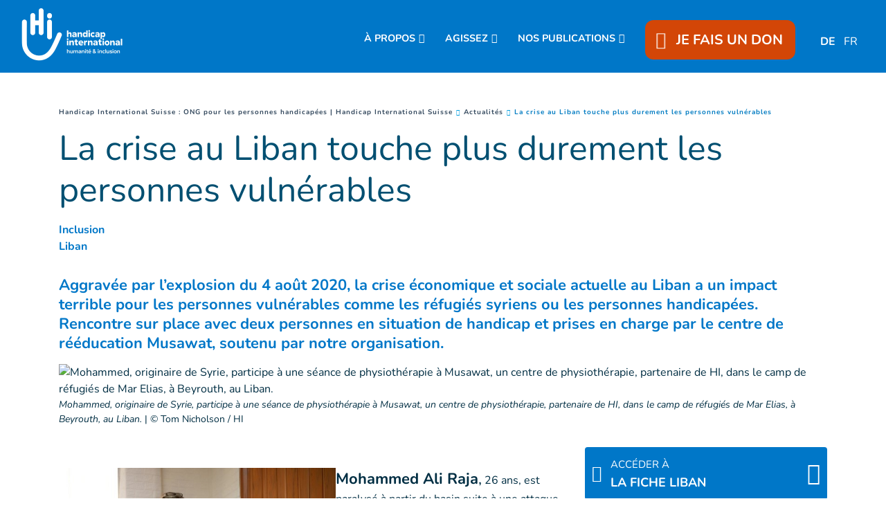

--- FILE ---
content_type: text/html; charset=UTF-8
request_url: https://www.handicap-international.ch/fr/actualites/la-crise-au-liban-touche-plus-durement-les-personnes-vulnerables
body_size: 20049
content:
<!DOCTYPE html>
 <html lang="fr"> <head>   <!-- PLACEHOLDER OneTrustOneTrust Cookies Consent Notice start for handicap-international.ch 04/09/23<script type="text/javascript" src="https://cdn.cookielaw.org/consent/167e7dda-5be0-4478-8c27-2393a2f3be30/OtAutoBlock.js" ></script>
<script src="https://cdn.cookielaw.org/scripttemplates/otSDKStub.js" data-document-language="true" type="text/javascript" charset="UTF-8" data-domain-script="167e7dda-5be0-4478-8c27-2393a2f3be30" ></script>
<script type="text/javascript">function OptanonWrapper() { }
</script>OneTrust Cookies Consent Notice end for handicap-international.ch -->    <!-- Extenso no indexation -->      <!-- Google Tag Manager --><script>(function(w,d,s,l,i){w[l]=w[l]||[];w[l].push({'gtm.start':new Date().getTime(),event:'gtm.js'});var f=d.getElementsByTagName(s)[0],
j=d.createElement(s),dl=l!='dataLayer'?'&l='+l:'';j.async=true;j.src='https://www.googletagmanager.com/gtm.js?id='+i+dl;f.parentNode.insertBefore(j,f);
})(window,document,'script','dataLayer','GTM-KT653JD');</script>
<!-- End Google Tag Manager --><!-- Matomo Tag Manager --><script class="optanon-category-C0001">var _mtm = window._mtm = window._mtm || [];_mtm.push({'mtm.startTime': (new Date().getTime()), 'event': 'mtm.Start'});
var d=document, g=d.createElement('script'), s=d.getElementsByTagName('script')[0];g.async=true; g.src='https://cdn.matomo.cloud/hi.matomo.cloud/container_SyEFch5L.js'; s.parentNode.insertBefore(g,s);
</script><!-- End Matomo Tag Manager --> <meta http-equiv="Content-Type" content="text/html; charset=UTF-8" /> <meta name="viewport" content="width=device-width, initial-scale=1.0, user-scalable=yes" /> <meta http-equiv="X-UA-Compatible" content="IE=edge">   <title>La crise au Liban touche plus durement les personnes vulnérables | Handicap International CH</title>    <meta name="description" content="La crise au Liban touche plus durement les personnes vulnérables" />  <meta name="keywords" content="Liban, Beyrouth, crise, personnes en situation de handicap" /> <meta name="generator" content="Handicap International" /> <meta name="robots" content="index, follow">  <!-- GEO LOCALISATION --> <meta name="DC.title" content="" />  <meta name="geo.region" content="" /> <meta name="geo.placename" content="" />  <meta name="geo.position" content="" />  <meta name="ICBM" content="" />  <meta property="og:type" content="website" /> <meta property="og:title" content="La crise au Liban touche plus durement les personnes vulnérables" /> <meta property="og:description" content="La crise au Liban touche plus durement les personnes vulnérables" /> <meta property="og:url" content="https://www.handicap-international.ch/fr/actualites/la-crise-au-liban-touche-plus-durement-les-personnes-vulnerables" /> <meta property="og:image" content="https://www.handicap-international.ch/sn_uploads/ch/news/LEBANON_2021-07-29_HI_physiotherapy_1239.jpg" /> <meta property="og:image:type" content="image/jpeg" /> <meta property="og:image:width" content="1600" /> <meta property="og:image:height" content="1067" />  <meta name="twitter:card" content="summary" /> <meta name="twitter:site" content="https://www.handicap-international.ch/fr/actualites/la-crise-au-liban-touche-plus-durement-les-personnes-vulnerables" /> <meta name="twitter:title" content="La crise au Liban touche plus durement les personnes vulnérables" /> <meta name="twitter:description" content="La crise au Liban touche plus durement les personnes vulnérables" /> <meta name="twitter:image" content="https://www.handicap-international.ch/sn_uploads/ch/news/LEBANON_2021-07-29_HI_physiotherapy_1239.jpg" /> <meta name="sednove_lg" content="fr"> <meta name="sednove_uid" content="1617"> <meta name="sednove_url" content="https://www.handicap-international.ch/fr/actualites/la-crise-au-liban-touche-plus-durement-les-personnes-vulnerables">
 <meta name="sednove_date" content="2025-12-30">		<link rel="canonical" href="https://www.handicap-international.ch/fr/actualites/la-crise-au-liban-touche-plus-durement-les-personnes-vulnerables" >
                          <link hreflang="fr-CH" rel="alternate" href="https://www.handicap-international.ch/fr/actualites/la-crise-au-liban-touche-plus-durement-les-personnes-vulnerables" />
  <link hreflang="de-CH" rel="alternate" href="https://www.handicap-international.ch/de/neuigkeiten/die-krise-im-libanon-trifft-schutzbedürftige-menschen-besonders-hart" />
   <script src="https://code.jquery.com/jquery-3.5.1.min.js" integrity="sha256-9/aliU8dGd2tb6OSsuzixeV4y/faTqgFtohetphbbj0=" crossorigin="anonymous"></script>
 <script>window.jQuery || document.write('<script src="/extenso/module/sed/core/js/jquery-3.5.1.min.js">\x3C/script>')</script> <script type="text/javascript" src="/fr/assets/js/sed_site.js"></script> <link href="/fr/assets/css/sed_site.css" rel="stylesheet">   <style type="text/css"> .sn-element[data-sn-id="64477118-b475-4d30-b563-5709f7395cca"] {	padding-left: 0px;	padding-right: 0px;}
.sn-element[data-sn-id="18703"] {	max-width: 100%;	position: fixed!important;	top: 105px;	z-index: 10;}
#sn_widget_18703{ width:100vw;}
#w_18704 > div > div > nav > ul > li:nth-child(5) > div{ color:#ffffff;
}
#w_18704 > div > div > nav > ul > li:nth-child(5) > div > div:nth-child(1) > a > span{ color:#ffffff;
}
#w_17710 > div > div > nav > ul > li:nth-child(5) > div > div:nth-child(1) > a:hover{ text-decoration:underline #ffffff;
}
#w_18704 > div > div > nav > ul > li.level-1.has-children.open{ text-align:center;}
#w_18704 > div > div > nav > ul > li.level-1.has-children.open > ul{ padding-left:0px;}
#sn_widget_18704 .level-1 {padding-top:15px;}
/*Bouton don*/#w_18704 > div > div > nav > ul > li.level-1.donate_btn.d-none.d-lg-block.donate_button_header{z-index:90;}
#w_18704 > div > div > nav > ul > li.level-1.donate_btn.d-none.d-lg-block.donate_button_header > a{ padding:15px 18px 15px 18px !important; border-radius:12px; z-index:100;}
/*Arrondis uniquement en desktop*/@media(min-width:992px){ #w_18704 > div > div > nav > ul > li.level-1.donate_btn.d-none.d-lg-block.donate_button_header > a{ border-radius:12px;}
}
/*Icone coeur*/#w_18704 > div > div > nav > ul > li.level-1.donate_btn.d-none.d-lg-block.donate_button_header > a > span > span{ padding-right:10px;}
.sn-element[data-sn-id="5571"] {	margin-top: 30px;}
.sn-element[data-sn-id="5578"] {	margin-top: 15px;	margin-bottom: 15px;}
.sn-element[data-sn-id="5726"] {	margin-top: 30px;	margin-bottom: 15px;}
.sn-element[data-sn-id="5815"] {	margin-bottom: 30px;}
.sn-element[data-sn-id="6026"] {	margin-top: 20px;	margin-bottom: 20px;}
.sn-element[data-sn-id="d8cb0f2de6b84849bdb793660cb14cc2"] {	margin-left: 0px;	margin-right: 0px;}
.sn-element[data-sn-id="bd4f090ced7449ec8c5370d3f8609cb3"] {	margin-top: 15px;}
.sn-element[data-sn-id="6035"] {	margin-bottom: 15px;}
.sn-element[data-sn-id="9dbdc14e-ceb9-4ada-99bc-7a855e66f9e1"] {	background-color: #002e43;}
.sn-element[data-sn-id="18708"] {	border-top-style: solid;	border-top-color: #707576;	border-top-width: 1px;	border-right-style: solid;	border-right-color: #dee2e6;	border-right-width: 0px;	border-bottom-style: solid;	border-bottom-color: #dee2e6;	border-bottom-width: 0px;	border-left-style: solid;	border-left-color: #dee2e6;	border-left-width: 0px;	border-top-width: 1px;	border-right-width: 0px;	border-bottom-width: 0px;	border-left-width: 0px;	margin-left: -15px;	margin-right: -15px;}
.sn-element[data-sn-id="ee028963-91d4-4680-b08d-e38543261ac0"] {	border-top-style: solid;	border-top-color: #ffffff;	border-top-width: 0px;	border-right-style: solid;	border-right-color: #707576;	border-right-width: 1px;	border-bottom-style: solid;	border-bottom-color: #ffffff;	border-bottom-width: 0px;	border-left-style: solid;	border-left-color: #707576;	border-left-width: 1px;	border-top-width: 0px;	border-right-width: 1px;	border-bottom-width: 0px;	border-left-width: 1px;}
@media(max-width:991px){#footer_colonne_centrale{ border-width:0px; }
}
.sn-element[data-sn-id="18712"] {	border-top-style: solid;	border-top-color: #707576;	border-top-width: 1px;	border-right-style: solid;	border-right-color: #dee2e6;	border-right-width: 0px;	border-bottom-style: solid;	border-bottom-color: #dee2e6;	border-bottom-width: 0px;	border-left-style: solid;	border-left-color: #dee2e6;	border-left-width: 0px;	border-top-width: 1px;	border-right-width: 0px;	border-bottom-width: 0px;	border-left-width: 0px;	margin-left: -15px;	margin-right: -15px;}
.sn-element[data-sn-id="18715"] {	border-top-style: solid;	border-top-color: #dee2e6;	border-top-width: 0px;	border-right-style: solid;	border-right-color: #dee2e6;	border-right-width: 0px;	border-bottom-style: solid;	border-bottom-color: #707576;	border-bottom-width: 1px;	border-left-style: solid;	border-left-color: #dee2e6;	border-left-width: 0px;	border-top-width: 0px;	border-right-width: 0px;	border-bottom-width: 1px;	border-left-width: 0px;	margin-left: -15px;	margin-right: -15px;}
.sn-element[data-sn-id="18720"] {	border-top-style: solid;	border-top-color: #707576;	border-top-width: 1px;	border-right-style: solid;	border-right-color: #dee2e6;	border-right-width: 0px;	border-bottom-style: solid;	border-bottom-color: #dee2e6;	border-bottom-width: 0px;	border-left-style: solid;	border-left-color: #dee2e6;	border-left-width: 0px;	border-top-width: 1px;	border-right-width: 0px;	border-bottom-width: 0px;	border-left-width: 0px;	margin-left: -15px;	margin-right: -15px;}
.sn-element[data-sn-id="18722"] {	border-radius: 20px;	max-width: 130px;	min-height: 25px!important;	background-color: #ffffff;}
.sn-element[data-sn-id="18723"] {	border-top-style: solid;	border-top-color: 707576;	border-top-width: 0;	border-right-style: solid;	border-right-color: #dee2e6;	border-right-width: 0px;	border-bottom-style: solid;	border-bottom-color: #707576;	border-bottom-width: 1px;	border-left-style: solid;	border-left-color: #dee2e6;	border-left-width: 0px;	border-top-width: 0px;	border-right-width: 0px;	border-bottom-width: 1px;	border-left-width: 0px;	margin-left: -15px;	margin-right: -15px;}
.sn-element[data-sn-id="18726"] {	margin-left: 0px;	margin-right: auto;}
.sn-element[data-sn-id="ce138240-4881-45fa-8751-2c8c7fa0e8a1"] {	border-top-style: solid;	border-top-color: #707576;	border-top-width: 1px;	border-right-style: solid;	border-right-width: 1px;	border-bottom-style: solid;	border-bottom-width: 1px;	border-left-style: solid;	border-left-width: 1px;	border-top-width: 1px;	border-right-width: 1px;	border-bottom-width: 1px;	border-left-width: 1px;}
.sn-element[data-sn-id="586d859b-3a8d-4c48-ba1f-777507338256"] {	margin-left: auto;	margin-right: 0px;}
.sn-element[data-sn-id="0cfdc246-53bb-48b4-8209-5cd7036f9f4e"] {	margin-left: auto;	margin-right: auto;}
.sn-element[data-sn-id="caa80f9d-fc4f-492b-a195-fe4445b06654"] {	margin-left: 0px;	margin-right: auto;}

.tag_list span { color: #0077c8;
 white-space: nowrap; font-family: inherit; font-weight: bold; margin-left: 5px; padding-left: 5px; border-left: 1px solid #d6dee4;
}
.tag_list div span:first-of-type { margin-left: 0; padding-left: 0; border-left: 0;}
.country_situation_header { color: #0077c8;
 line-height: 1.3em;}
.country_situation_header{ font-size: 1.5em;}
.news_content h2{ text-transform:none; font-size: 1.625em; font-style: italic;}
.country_situation_header { color: #0077c8;
 line-height: 1.3em;}
.country_situation_header{ font-size: 1.5em;}
.news_content h2{ text-transform:none; font-size: 1.625em; font-style: italic;}
.country_links .btn { white-space: normal;}
.country_page_header .dcell h2 { white-space: nowrap;}
.country_page_header .dcell{ vertical-align: bottom;}
.country_page_header .dcell.more_link { padding-bottom: 10px; text-align: right;}
.country_page_header .dcell.more_link a { color: #0077c8; 
}
.country_page_header .dcell.more_link .fa { font-size: 2em; vertical-align: middle; padding-left: 5px;}
.lastest_story_detail .tag { color: #0077c8;
 white-space: nowrap; font-family: inherit; margin-left: 5px; padding-left: 5px; border-left: 1px solid #d6dee4;
}
.lastest_story_detail .tag:first-of-type { margin-left: 0; padding-left: 0; border-left: 0;}
.lastest_story_detail .col{ margin-bottom:30px;}
@media screen and (max-width:767px){ .lastest_story_detail .news_title{ min-height:initial; }
 .country_page_header .dtable, .country_page_header .dcell { display: block; }
 .country_page_header .dcell.more_link { text-align: left; }
}

#sn_widget_18703 .sed_button{text-align : center;}
#sn_widget_18703 .btn_style {width : 100%;background-color : #d34607;
border : 0px ;padding : 7px 50px 7px 50px;}
#sn_widget_18703 .btn_alignment{justify-content : center;flex-direction : row-reverse;align-items : center;}
#sn_widget_18703 .btn_style{font-family : 'Nunito', sans-serif;;font-weight : bold;}
#sn_widget_18703 .btn_icon.btn_fa{padding : 0px 25px 0px 0px;}
#sn_widget_18704 .sticky_container{background-color : #0077c8;
padding : 5px 15px 5px 15px;}
#sn_widget_18704 .menu_container{justify-content : space-between;align-items : center;flex-wrap : nowrap;}
@media(max-width:991px){#sn_widget_18704 .mobile_is_open .sticky_container{background-color : #0077c8;
}
}
#sn_widget_18704 .logo_container{flex-grow : 1;}
#sn_widget_18704 .sticky .logo_container{flex-grow : 1;}
@media(max-width:991px){#sn_widget_18704 .mobile_is_open .logo_container{padding : 3px 0px 3px 0px;}
#sn_widget_18704 .mobile_is_open .logo_styling{width : 130px;}
}
#sn_widget_18704 .main_menu{flex-wrap : wrap;}
@media(max-width:991px){#sn_widget_18704 .mobile_is_open .main_menu{justify-content : center;align-items : center;flex-direction : column;}
#sn_widget_18704 .mobile_is_open .open_search_container{display : none;}
}
#sn_widget_18704 .level-1{margin : 0px 20px 0px 10px;}
#sn_widget_18704 .link-level-1{font-weight : 700;color : #ffffff;
font-size : 90%;font-family : 'Nunito', sans-serif;;}
#sn_widget_18704 .has-children > .link-level-1:after{content : '\f078'; font-family: 'Font Awesome 5 Pro';;font-weight : 900;margin : 0px 0px 0px 5px;}
#sn_widget_18704 .sticky .has-children > .link-level-1:after{content : ; font-family: 'Font Awesome 5 Pro';;font-weight : 900;}
@media(max-width:991px){#sn_widget_18704 .mobile_is_open .level-1{margin : 0px;}
#sn_widget_18704 .mobile_is_open .link-level-1{padding : 0px;font-size : 20px;}
#sn_widget_18704 .mobile_is_open .has-children > .link-level-1:after{content : ; font-family: 'Font Awesome 5 Pro';;font-weight : 900;}
}
#sn_widget_18704 .children-level-2{padding : 15px 0px 15px 20px;background-color : #0077c8;
width : 250px;}
#sn_widget_18704 .link-level-2{padding : 10px 0px 5px 10px;color : #ffffff;
font-family : 'Nunito', sans-serif;;}
@media(max-width:991px){#sn_widget_18704 .mobile_is_open .link-level-2{padding : 0px;margin : 0px;}
}
#sn_widget_18704 .search_input_container{background-color : rgba(255,255,255,.93);padding : 0px 15px 0px 15px;}
#sn_widget_18704 .search_input{font-size : 22px;}
#sn_widget_18702 .wdg_spacer{height : 105px;}
@media(max-width:1199px){#sn_widget_18702 .wdg_spacer{height : 105px;}
}
@media(max-width:991px){#sn_widget_18702 .wdg_spacer{height : 150px;}
}
@media(max-width:767px){#sn_widget_18702 .wdg_spacer{height : 150px;}
}
@media(max-width:575px){#sn_widget_18702 .wdg_spacer{height : 150px;}
}
#sn_widget_18705 .wdg_spacer{height : 50px;}
#sn_widget_18706 h1, #sn_widget_18706 h2, #sn_widget_18706 h3, #sn_widget_18706 h4, #sn_widget_18706 h5, #sn_widget_18706 h6, #sn_widget_18706 p{font-size : 22px;color : #ffffff;
font-family : 'Nunito', sans-serif;;font-weight : 700;}
#sn_widget_18706 li::marker{content : ; font-family: 'Font Awesome 5 Pro';;}
@media (max-width: 991px){#sn_widget_18706 h1, #sn_widget_18706 h2, #sn_widget_18706 h3, #sn_widget_18706 h4, #sn_widget_18706 h5, #sn_widget_18706 h6, #sn_widget_18706 p{text-align : center;}
}
#sn_widget_18707 h1, #sn_widget_18707 h2, #sn_widget_18707 h3, #sn_widget_18707 h4, #sn_widget_18707 h5, #sn_widget_18707 h6, #sn_widget_18707 p{font-family : 'Nunito', sans-serif;;font-size : 16px;color : #ffffff;
}
#sn_widget_18707 li::marker{content : ; font-family: 'Font Awesome 5 Pro';;}
#sn_widget_18707 a{color : #ffffff;
}
#sn_widget_18707 a:hover{color : #ffffff;
text-decoration : underline ;-webkit-text-decoration : underline ;}
#sn_widget_18708 .wdg_spacer{height : 20px;}
#sn_widget_18709 h1, #sn_widget_18709 h2, #sn_widget_18709 h3, #sn_widget_18709 h4, #sn_widget_18709 h5, #sn_widget_18709 h6, #sn_widget_18709 p{font-size : 22px;font-family : 'Nunito', sans-serif;;font-weight : 700;color : #ffffff;
}
#sn_widget_18709 li::marker{content : ; font-family: 'Font Awesome 5 Pro';;}
@media (max-width: 991px){#sn_widget_18709 h1, #sn_widget_18709 h2, #sn_widget_18709 h3, #sn_widget_18709 h4, #sn_widget_18709 h5, #sn_widget_18709 h6, #sn_widget_18709 p{text-align : center;}
}
#sn_widget_18710 h1, #sn_widget_18710 h2, #sn_widget_18710 h3, #sn_widget_18710 h4, #sn_widget_18710 h5, #sn_widget_18710 h6, #sn_widget_18710 p{color : #ffffff;
}
#sn_widget_18710 ul li{color : #ffffff;
}
#sn_widget_18710 li::marker{content : ; font-family: 'Font Awesome 5 Pro';;}
#sn_widget_18710 a{color : #ffffff;
}
#sn_widget_18710 a:hover{color : #ffffff;
text-decoration : underline ;-webkit-text-decoration : underline ;}
#sn_widget_18711 .wdg_spacer{height : 20px;}
#sn_widget_18712 .wdg_spacer{height : 20px;}
#sn_widget_18713 h1, #sn_widget_18713 h2, #sn_widget_18713 h3, #sn_widget_18713 h4, #sn_widget_18713 h5, #sn_widget_18713 h6, #sn_widget_18713 p{font-weight : 700;color : #ffffff;
font-size : 22px;}
#sn_widget_18713 li::marker{content : ; font-family: 'Font Awesome 5 Pro';;}
@media (max-width: 991px){#sn_widget_18713 h1, #sn_widget_18713 h2, #sn_widget_18713 h3, #sn_widget_18713 h4, #sn_widget_18713 h5, #sn_widget_18713 h6, #sn_widget_18713 p{text-align : center;}
}
#sn_widget_18714 h1, #sn_widget_18714 h2, #sn_widget_18714 h3, #sn_widget_18714 h4, #sn_widget_18714 h5, #sn_widget_18714 h6, #sn_widget_18714 p{color : #ffffff;
}
#sn_widget_18714 li::marker{content : ; font-family: 'Font Awesome 5 Pro';;}
#sn_widget_18715 .wdg_spacer{height : 20px;}
#sn_widget_18716 .wdg_spacer{height : 0px;}
@media(max-width:991px){#sn_widget_18716 .wdg_spacer{height : 20px;}
}
#sn_widget_18717 h1, #sn_widget_18717 h2, #sn_widget_18717 h3, #sn_widget_18717 h4, #sn_widget_18717 h5, #sn_widget_18717 h6, #sn_widget_18717 p{color : #ffffff;
font-weight : 700;font-size : 22px;font-family : 'Nunito', sans-serif;;}
#sn_widget_18717 li::marker{content : ; font-family: 'Font Awesome 5 Pro';;}
@media (max-width: 991px){#sn_widget_18717 h1, #sn_widget_18717 h2, #sn_widget_18717 h3, #sn_widget_18717 h4, #sn_widget_18717 h5, #sn_widget_18717 h6, #sn_widget_18717 p{text-align : center;}
}
#sn_widget_18719 .wdg_spacer{height : 20px;}
#sn_widget_18720 .wdg_spacer{height : 20px;}
#sn_widget_18721 h1, #sn_widget_18721 h2, #sn_widget_18721 h3, #sn_widget_18721 h4, #sn_widget_18721 h5, #sn_widget_18721 h6, #sn_widget_18721 p{font-weight : 700;color : #ffffff;
font-size : 22px;}
#sn_widget_18721 li::marker{content : ; font-family: 'Font Awesome 5 Pro';;}
@media (max-width: 991px){#sn_widget_18721 h1, #sn_widget_18721 h2, #sn_widget_18721 h3, #sn_widget_18721 h4, #sn_widget_18721 h5, #sn_widget_18721 h6, #sn_widget_18721 p{text-align : center;}
}
#sn_widget_18723 .wdg_spacer{height : 20px;}
#sn_widget_18724 .wdg_spacer{height : 20px;}
#sn_widget_18725 h1, #sn_widget_18725 h2, #sn_widget_18725 h3, #sn_widget_18725 h4, #sn_widget_18725 h5, #sn_widget_18725 h6, #sn_widget_18725 p{text-align : center;color : #ffffff;
font-family : 'Nunito', sans-serif;;font-size : 22px;font-weight : 700;}
#sn_widget_18725 li::marker{content : ; font-family: 'Font Awesome 5 Pro';;}
#sn_widget_18727 .wdg_spacer{height : 20px;}
#sn_widget_18728 .wdg_spacer{height : 20px;}
#sn_widget_18729 h1, #sn_widget_18729 h2, #sn_widget_18729 h3, #sn_widget_18729 h4, #sn_widget_18729 h5, #sn_widget_18729 h6, #sn_widget_18729 p{text-align : center;color : #ffffff;
}
#sn_widget_18729 li::marker{content : ; font-family: 'Font Awesome 5 Pro';;}
#sn_widget_18729 a{color : #ffffff;
}
#sn_widget_18729 a:hover{text-decoration : underline ;-webkit-text-decoration : underline ;}
#sn_widget_18730 h1, #sn_widget_18730 h2, #sn_widget_18730 h3, #sn_widget_18730 h4, #sn_widget_18730 h5, #sn_widget_18730 h6, #sn_widget_18730 p{text-align : center;}
#sn_widget_18730 li::marker{content : ; font-family: 'Font Awesome 5 Pro';;}
#sn_widget_18730 a{color : #ffffff;
}
#sn_widget_18730 a:hover{text-decoration : underline ;-webkit-text-decoration : underline ;}
#sn_widget_18731 h1, #sn_widget_18731 h2, #sn_widget_18731 h3, #sn_widget_18731 h4, #sn_widget_18731 h5, #sn_widget_18731 h6, #sn_widget_18731 p{text-align : center;}
#sn_widget_18731 li::marker{content : ; font-family: 'Font Awesome 5 Pro';;}
#sn_widget_18731 a{color : #ffffff;
}
#sn_widget_18731 a:hover{text-decoration : underline ;-webkit-text-decoration : underline ;}
 </style>    <script> requirejs.config({ paths: {  "google": "https://maps.googleapis.com/maps/api/js?key=AIzaSyCL5bNoB7znTiOQZZ5RTeau6JVoe98z-wk",
 "ace": "//cdnjs.cloudflare.com/ajax/libs/ace/1.4.9/",
 "slider" : "//cdnjs.cloudflare.com/ajax/libs/bxslider/4.2.15/jquery.bxslider.min",
 "jquery": "//code.jquery.com/jquery-3.5.1.min",
 "validate" : "//cdnjs.cloudflare.com/ajax/libs/jquery-validate/1.19.0/jquery.validate.min",
 "form": "//malsup.github.io/jquery.form",
 "owl-carousel2": "//cdnjs.cloudflare.com/ajax/libs/OwlCarousel2/2.2.1/owl.carousel.min",
 "pinterest" : "//assets.pinterest.com/js/pinit",
 "share":"//w.sharethis.com/button/buttons",
 "geocomplete":"//cdnjs.cloudflare.com/ajax/libs/geocomplete/1.7.0/jquery.geocomplete",
 "clndr":"/js/site_calendar/clndr", "under":"//cdnjs.cloudflare.com/ajax/libs/underscore.js/1.11.0/underscore",
 "moment":"/js/site_calendar/moment", "js.cookie":"https://cdn.jsdelivr.net/npm/js-cookie@2/src/js.cookie.min",
 "touch-punch":"//cdnjs.cloudflare.com/ajax/libs/jqueryui-touch-punch/0.2.3/jquery.ui.touch-punch.min",
 "chosen":"/fr/assets/js/chosen" },
 shim: { 'geocomplete': ['jquery'], }
  });
  </script> </head> <body  class="sed_site_page"> <!-- Google Tag Manager (noscript) --><noscript><iframe src="https://www.googletagmanager.com/ns.html?id=GTM-KT653JD"
height="0" width="0" style="display:none;visibility:hidden"></iframe></noscript><!-- End Google Tag Manager (noscript) --> <div class="sn-foreground-color sn-background"></div> 	<a class="sr-only sr-only-focusable" href="#main" id="top"><span class="sn_pencil" data-sn_uid="849">Goto main content</span></a>
  <div   class="sn-element container-fluid "  data-sn-type="container" data-sn-id="26fa8680-e80f-426d-9dd0-4d1a0015602c"     >   <div   class="sn-element row "  data-sn-type="row" data-sn-id="b0b81828-8475-421f-98ef-40e8b3964aff"     >   <div   class="sn-element col-12 col-sm-12 col-md-12 col-lg-12 col-xl-12 "  data-sn-type="column" data-sn-id="64477118-b475-4d30-b563-5709f7395cca"     >  <div    data-sn-json-csseditor="1" class=" sn-element sn_widget d-lg-none "  data-sn-type="widget" data-sn-id="18703"  data-sn-code="sed_essential_button_v2"   data-sn-name="Bouton" data-sn-nbview="0"        >  <div class="sn-element-content" id="sn_widget_18703"> <style> #sed_button_18362 .btn_alignment{ display:flex; width:100%; }
 #sed_button_18362 .btn_icon { max-height:100%; max-width:30px; }
</style><div class="sed_button" id="sed_button_18362"> <a  href="https://donate.handicap-international.ch/b?cid=1&lang=fr_FR"
 class="btn_style btn-primary btn" target="_blank" > <div class="btn_alignment"> <span class="text"> JE FAIS UN DON </span> <span class='btn_icon btn_fa fa-solid fa-heart fa-beat'></span> </div> </a></div></div>     </div><div    data-sn-json-csseditor="1" class=" sn-element sn_widget "  data-sn-type="widget" data-sn-id="18704"  data-sn-code="w_site_sticky_menu"   data-sn-name="Menu coll%C3%A9" data-sn-nbview="0"        >  <div class="sn-element-content" id="sn_widget_18704"><style> #w_18704 .sticky_container{ transition:all .2s cubic-bezier(.3,0,.2,1); position:relative; z-index: 99; }
 #w_18704 .menu_container{ display:flex; }
 #w_18704 .main_menu{ list-style:none; margin:0; padding:0; }
 #w_18704 .main_menu ul{ list-style:none; margin:0; }
 #w_18704 .main_menu{ display:flex; }
 #w_18704 .link-level-1{ transition:all .25s cubic-bezier(.3,0,.2,1); }
 /*level 1*/ #w_18704 .main_menu > .level-1{ position:relative; }
 #w_18704 .link-level-1{ animation:all .2s cubic-bezier(.3,0,.2,1); }
 #w_18704 .has-children > .link-level-1:after{ font-family: Font Awesome\ 5 Pro; -moz-osx-font-smoothing: grayscale; -webkit-font-smoothing: antialiased; display: inline-block; font-style: normal; font-variant: normal; text-rendering: auto; line-height: 1; }
 /*level 2*/ #w_18704 .children-level-2{ display:none; position:absolute; top:100%; left:0; z-index:1; }
  #w_18704 .main_menu .level-2 > .link-level-2{ display:block; transition:all .25s cubic-bezier(.3,0,.2,1); }
 /*any levels after*/ #w_18704 .main_menu .active{ font-weight:bold; }
 /**/  #w_18704 .search_input_container{ z-index:1; display:none; position:absolute; top:0; left:0; height:100%; width:100%; animation: w_18704_fade_in 300ms cubic-bezier(.3,0,.2,1); flex-wrap: nowrap; align-items:center; }
 #w_18704 .search_input_container .input_container{ flex-grow:1; height:100%; }
 #w_18704 .search_input_container form{ height:100%; }
 #w_18704 .search_input{ background:none; border:none; outline:none; box-shadow:none; width:100%; height:100%; }
 @keyframes w_18704_fade_in{ 0%{ opacity:0; }
 100%{ opacity:1; }
 }
 @keyframes w_18704_menu_appear{ 0%{ opacity:0; top:-20px; }
 100%{ opacity:1; top:0; }
 }
 /*mobile*/ #w_18704 .toggle_mobile_container{ display:none; transition:top .25s cubic-bezier(.3,0,.2,1); top:0; flex-shrink:1; }
 #w_18704 .close_mobile{ display:none; }
 #w_18704 .placeholder_row{ visibility:hidden; }
 @media(max-width:991px){ #w_18704 .toggle_mobile_container{ display:block; position:relative; z-index:1; }
 #w_18704 .logo_container{ z-index:1; }
 #w_18704 .placeholder_row,
 #w_18704 .menu_container .nav_container{ display:none; }
 #w_18704 .children-level-2{ position:static; width:auto; }
 #w_18704.mobile_is_open .menu_container .nav_container{ width:100%; display:block; order: 3; animation:w_18704_slide_right .2s cubic-bezier(.3,0,.2,1); position:relative; left:0; }
 #w_18704 .menu_container{ flex-wrap:wrap; }
 #w_18704.mobile_is_open > .sticky_container{ position:fixed; top:0; left:0; right:0; bottom:0; overflow:auto; }
 }
 @keyframes w_18704_slide_right{ 0%{ left:-10%; }
 100%{ left:0; }
 }
 /**/ /*sticky*/ #w_18704 .sticky_container{ position:fixed; top:0; left:0; right:0; }

 #w_18704.sticky .sticky_container{ position:fixed; top:0; left:0; right:0; }
 #w_18704 .logo{ display:block; }

 /**/ /*hidden_sticky_menu*/ #w_18704.hidden_sticky_menu{ /* -webkit-transition: opacity 600ms linear; transition: opacity 600ms linear; opacity: 0; */ -webkit-transition: -webkit-transform 300ms ease; transition: -webkit-transform 300ms ease;  -webkit-transform: translateY(-100%); -ms-transform: translateY(-100%); transform: translateY(-100%); }
 #w_18704{ /* -webkit-transition: opacity 600ms linear; transition: opacity 600ms linear; */ opacity: 1; visibility: visible; -webkit-transition: -webkit-transform 300ms ease; transition: -webkit-transform 300ms ease; }
</style><div id="w_18704"> <div class="sticky_container"> <div class="menu_container">  <div class="logo_container d-flex"><a class="d-block" href="/fr/index" target="">  <img class="logo logo_styling img-fluid" src="/sn_uploads/logos/LogoBlancPNG.png" alt="Accueil" title="Logo Handicap International"/>   </a></div>  <nav class="nav_container">  

<ul class='main_menu'> <li class="level-1 has-children "> <a href="javascript:void(0)" class="link-level-1"><span class="link_text">À PROPOS</span></a> <ul class="children-level-2">    <li class="level-2 "> <a class="link-level-2" href="/fr/notre-mission"><span class="link_text">Notre mission</span></a> </li>     <li class="level-2 "> <a class="link-level-2" href="/fr/nos-champs-d-action/index"><span class="link_text">Nos champs d’action</span></a> </li>     <li class="level-2 "> <a class="link-level-2" href="/fr/action_dans_le_monde"><span class="link_text">Nos pays d’intervention</span></a> </li>     <li class="level-2 "> <a class="link-level-2" href="/fr/en-suisse"><span class="link_text">En Suisse</span></a> </li>     <li class="level-2 "> <a class="link-level-2" href="/fr/reconnaissances-internationales"><span class="link_text">Reconnaissances internationales</span></a> </li>   </ul> </li>  <li class="level-1 has-children "> <a href="javascript:void(0)" class="link-level-1"><span class="link_text">AGISSEZ</span></a> <ul class="children-level-2">    <li class="level-2 "> <a class="link-level-2" href="/fr/faire-un-don"><span class="link_text">Faire un don</span></a> </li>     <li class="level-2 "> <a class="link-level-2" href="/fr/nos-champs-d-action/urgences-humanitaires"><span class="link_text">Urgences humanitaires</span></a> </li>     <li class="level-2 "> <a class="link-level-2" href="/fr/legs-et-heritage/index"><span class="link_text">Legs et héritages</span></a> </li>   <li class="level-2 "><a class="link-level-2" target="" href="https://act.handicap-international.ch/?locale=fr"><span class="link_text">Récolter des fonds</span></a></li>
  </ul> </li>  <li class="level-1 has-children "> <a href="javascript:void(0)" class="link-level-1"><span class="link_text">NOS PUBLICATIONS</span></a> <ul class="children-level-2">    <li class="level-2 "> <a class="link-level-2" href="/fr/publications"><span class="link_text">Actualités</span></a> </li>     <li class="level-2 "> <a class="link-level-2" href="/fr/rapports-d-activite-et-rapports-des-comptes"><span class="link_text">Rapports d'activité</span></a> </li>     <li class="level-2 "> <a class="link-level-2" href="/fr/espace-presse"><span class="link_text">Espace presse</span></a> </li>   </ul> </li>  <li class="level-1 donate_btn d-none d-lg-block donate_button_header"><a class="link-level-1" target="" href="https://donate.handicap-international.ch/b?cid=1&lang=fr_FR"><span class="link_text"><span aria-hidden="true" class="icon fa-solid fa-heart fa-beat"></span> JE FAIS UN DON</span></a></li>
  <li class="level-1 "> <style> .dtable.lg-list{ text-transform:uppercase; }
 .dtable.lg-list .padding{ display:block; padding:5px 6px; }
 .dtable.lg-list .inactive-lg.dcell{ text-decoration:line-through; }
 .inactive-lg.dcell { position: relative; display: inline-block; cursor: help; }
@media(max-width:991px){ .language-tooltip { visibility: hidden; opacity: 0; width: max-content; background-color: #333;
 color: #fff;
 text-align: center; text-transform:none; padding: 6px 10px; border-radius: 6px; position: absolute; transform: translateX(-40%); z-index: 100; transition: opacity 0.3s; white-space: nowrap; }
 /* Petite flèche */ .language-tooltip::after { content: ""; position: absolute; top: auto; /* haut du tooltip */ bottom:100%; left: 50%; /*centre droite/gauche*/ margin-left: -5px; border-width: 5px; border-style: solid; border-color: transparent transparent #333 transparent;
 }
}
@media(min-width:992px){.language-tooltip { visibility: hidden; opacity: 0; width: max-content; background-color: #333;
 color: #fff;
 text-align: center; text-transform:none; padding: 6px 10px; border-radius: 6px; position: fixed; top:1px; right:1px; z-index: 100; transition: opacity 0.3s; white-space: nowrap; }
  /* Petite flèche */ .language-tooltip::after { content: ""; position: absolute; top: 100%; /* bas du tooltip */ left: 75%; margin-left: -5px; border-width: 5px; border-style: solid; border-color: #333 transparent transparent transparent;
 }
}

 .inactive-lg.dcell:hover .language-tooltip { visibility: visible; opacity: 1; }

</style><div class="dtable lg-list">  <div class="dcell"> <a class="padding" href="/de/neuigkeiten/die-krise-im-libanon-trifft-schutzbedürftige-menschen-besonders-hart"> <span>de</span> </a>  </div> <div class="dcell"> <span class="padding">fr</span> </div></div> </li> </ul> </nav> <div class="toggle_mobile_container"> <a href="javascript:void(0)" class="btn btn-link link-level-1 open_mobile" title="Open menu"> <span class="far fa-bars" aria-hidden="true"></span> </a> <a href="javascript:void(0)" class="btn btn-link link-level-1 close_mobile" title="Close menu"> <span class="fal fa-times" aria-hidden="true"></span> </a> </div>  </div>  </div></div><script>  /*sticky*/ $(window).on('scroll.w_18704',function(event){ if($(this).scrollTop() > 0){ if(!$('#w_18704').hasClass('sticky')){ $('#w_18704').addClass('sticky').attr('data-stickied-top', true);
 }
 }else{ $('#w_18704').removeClass('sticky').removeAttr('data-stickied-top');
 }
 });
 /**/   require(["/fr/toolbox/module/sed/site_menu/widget/w_site_sticky_menu/sed_site_sticky_menu.js"], function(app) { if(app){ app.init({ wuid: '18704', menu_level_3_collapsed : 'no' });
 }
 });
</script></div>     </div> </div> </div> </div> <div  id="main"   class="sn-element container "  data-sn-type="container" data-sn-id="2c807fc3-f61d-4157-8d85-c0fcf73a4ae8"    tabindex="0"    >   <div   class="sn-element row row-limited "  data-sn-type="row" data-sn-id="d772ba20-dfbb-442d-92c9-ed9586e752c4"     >   <div   class="sn-element col-12 col-sm-12 col-md-12 col-lg-12 col-xl-12 "  data-sn-type="column" data-sn-id="029b2846-911e-4c75-8395-101b1f741f61"     >  <div    data-sn-json-csseditor="1" class=" sn-element sn_widget "  data-sn-type="widget" data-sn-id="18702"  data-sn-code="sed_spacer"   data-sn-name="Espaceur" data-sn-nbview="0"        >  <div class="sn-element-content" id="sn_widget_18702"><style type="text/css"> .wdg_spacer { clear:both; }
</style><div class="wdg_spacer space18361">&nbsp;</div></div>     </div><div    data-sn-json-csseditor="0" class=" sn-element sn_widget d-none d-md-block "  data-sn-type="widget" data-sn-id="5571"  data-sn-code="sed_breadcrumb"   data-sn-name="Fil d%27Ariane" data-sn-nbview="0"        >  <div class="sn-element-content" id="sn_widget_5571"><nav role="navigation" class="breadcrumb_container"> <p class="sr-only" id="breadcrumblabel_5584"><span class="sn_pencil" data-sn_uid="1220">You are here :</span></p> <ol id="breadcrumb_5584" aria-labelledby="breadcrumblabel_5584">  <li><a href="/fr/index" title="Handicap International Suisse : ONG pour les personnes handicapées | Handicap International Suisse">Handicap International Suisse : ONG pour les personnes handicapées | Handicap International Suisse</a></li>  <li><a href="/fr/publications" title="Actualités">Actualités</a></li>  <li><a href="javascript:void(0)" class="current">La crise au Liban touche plus durement les personnes vulnérables <span class="sr-only">(<span class="sn_pencil" data-sn_uid="1221">Page courante</span>)</span></a></li> </ol></nav></div>     </div><div    data-sn-json-csseditor="0" class=" sn-element sn_widget "  data-sn-type="widget" data-sn-id="5578"  data-sn-code="sed_site_page_title"   data-sn-name="Le titre de la page du site" data-sn-nbview="0"        >  <div class="sn-element-content" id="sn_widget_5578">   <div class="page-header5591 bck-bleu-pale section-title center" > <h1 style="color:#004f71 !important;">La crise au Liban touche plus durement les personnes vulnérables</h1>
 </div> <style> .page-header5591.section-title h1, .page-header5591.section-title h2,  .page-header5591.section-title h3, .page-header5591.section-title h4,  .page-header5591.section-title h5, .page-header5591.section-title h6 {   margin-top:2px; margin-bottom:2px;}
</style></div>     </div><div    data-sn-json-csseditor="0" class=" sn-element sn_widget "  data-sn-type="widget" data-sn-id="5545"  data-sn-code="usine_tag_list"   data-sn-name="Liste de tags sur le pays ou la page d%27actualit%C3%A9s" data-sn-nbview="0"        >  <div class="sn-element-content" id="sn_widget_5545"> <div class="tag_list"> <div> <span>Inclusion</span> </div> <div> <span>Liban</span> </div></div></div>     </div><div    data-sn-json-csseditor="0" class=" sn-element sn_widget "  data-sn-type="widget" data-sn-id="5726"  data-sn-code="usine_news_text_content"   data-sn-name="Contenu du texte dans la page d%27actualit%C3%A9s" data-sn-nbview="0"        >  <div class="sn-element-content" id="sn_widget_5726">  <div class="page_summary mb-md mt-md"> <p>Aggravée par l’explosion du 4 août 2020, la crise économique et sociale actuelle au Liban a un impact terrible pour les personnes vulnérables comme les réfugiés syriens ou les personnes handicapées. Rencontre sur place avec deux personnes en situation de handicap et prises en charge par le centre de rééducation Musawat, soutenu par notre organisation.</p> </div> </div>     </div><div    data-sn-json-csseditor="0" class=" sn-element sn_widget "  data-sn-type="widget" data-sn-id="5815"  data-sn-code="usine_news_image"   data-sn-name="Images pour page actualites" data-sn-nbview="0"        >  <div class="sn-element-content" id="sn_widget_5815"> <img src="/sn_uploads/ch/news/LEBANON_2021-07-29_HI_physiotherapy_1239.jpg?maxw=1110" class="img-fluid" alt="Mohammed, originaire de Syrie, participe à une séance de physiothérapie à Musawat, un centre de physiothérapie, partenaire de HI, dans le camp de réfugiés de Mar Elias, à Beyrouth, au Liban." title="Mohammed, originaire de Syrie, participe à une séance de physiothérapie à Musawat, un centre de physiothérapie, partenaire de HI, dans le camp de réfugiés de Mar Elias, à Beyrouth, au Liban."/>  <p class="legend"><i>Mohammed, originaire de Syrie, participe à une séance de physiothérapie à Musawat, un centre de physiothérapie, partenaire de HI, dans le camp de réfugiés de Mar Elias, à Beyrouth, au Liban.</i> | <span class="capitalize">© Tom Nicholson / HI</span></p> </div>     </div> </div> </div> <div  id="bloc2"   class="sn-element row row-limited "  data-sn-type="row" data-sn-id="476c109b-ee40-42ac-b332-9a6daf213302"     >   <div   class="sn-element col-12 col-sm-12 col-md-8 col-lg-8 col-xl-8 "  data-sn-type="column" data-sn-id="34672eab-7ded-423a-979a-6427dcf1c830"     >  <div    data-sn-json-csseditor="0" class=" sn-element sn_widget "  data-sn-type="widget" data-sn-id="5725"  data-sn-code="usine_news_text_content"   data-sn-name="Contenu du texte dans la page d%27actualit%C3%A9s" data-sn-nbview="0"        >  <div class="sn-element-content" id="sn_widget_5725">  <div class="mb-lg mt-lg"> <div class="news_content text_content"> <p><img alt="" src="/sn_uploads/fck/im.jpg" style="width: 400px; height: 319px; float: left;" /><span style="font-size:22px;"><strong>Mohammed Ali Raja</strong>,</span> 26 ans, est paralysé à partir du basin suite à une attaque à la roquette, en Syrie. Ses blessures ont entraîné la perte de de sa jambe gauche sous le genou. Il souffre également de traumatismes psychologiques :</p><blockquote><p>« Les blessures m'ont beaucoup affecté, et j'ai cessé de sortir. J'ai presque perdu tout espoir ».</p></blockquote><p>Mohammed est installé à Beyrouth depuis 2017, lorsqu'une nouvelle catastrophe est survenue. Le 4 août 2020, l’explosion du port a tué plus de 200 personnes et blessé 7’500 autres, causant 15 milliards USD de dégâts matériels et laissant environ 300’000 personnes sans abri. Cette explosion a ravivé les souvenirs du conflit en Syrie que Mohammed avait vécu :</p><blockquote><p>« Je n’osais même plus aller aux toilettes après l'explosion parce que j'avais peur. Le sentiment de peur me prenait quand j’avais l’impression de ne pouvoir m’échapper en cas de problème. »</p></blockquote><p>Le centre Mousawat, notre partenaire, a fourni à Mohammed des béquilles, des séances de physiothérapie ainsi qu’un de soutien psychologique. Le centre a orienté Mohammed vers le World Rehabilitation Fund (WRF) qui lui a fourni une prothèse de jambe et des chaussures orthopédiques.&nbsp;</p><p>En raison de la crise économique actuelle, Mohammed a désespérément besoin d'un soutien monétaire.</p><blockquote><p>« Par exemple, les protections pour incontinence que je dois porter coûtent 100’000 livres pour un paquet de 24, soit plus de 66 dollars ! C’est inabordable pour un salaire local, et de plus mon frère est le seul soutien financier de la famille », explique-t-il.</p></blockquote><p>L'espoir de Mohammed pour l'avenir réside aujourd’hui dans la poursuite de ses études hors du Liban, dans un endroit où il peut "travailler et être suffisamment productif pour couvrir mes besoins".&nbsp;</p><p>&nbsp;</p><p><img alt="" src="/sn_uploads/fck/Mohammed_Abboud_Al-Saleh.jpg" style="width: 400px; height: 300px; float: right;" /><span style="font-size:22px;"><strong>Mohammed Abboud al-Saleh</strong></span>, 14 ans, originaire de Syrie, a fui la guerre avec sa famille pour le Liban. Alors qu’il traversait la route à Beyrouth il a été heurté par une voiture lui faisant perdre l'usage de ses jambes. Il se déplace aujourd’hui en fauteuil roulant.&nbsp;</p><p>Après 15 séances au centre Mousawat, le jeune garçon a fait de grands progrès. Il peut enfin se tenir debout avec de l'aide et il a appris à se transférer d'un fauteuil roulant à un lit, ce qui permet d’avoir une meilleure autonomie :</p><blockquote><p>« Il y a des mouvements que je ne pouvais pas faire avant, mais maintenant je peux. Cela me rend plus heureux. »&nbsp;</p></blockquote><p>Vivre en fauteuil roulant est un défi quotidien pour Mohammed. Au Liban, de nombreux endroits, comme les écoles, qui ont pourtant des pratiques inclusives, n'ont souvent pas d'ascenseurs ou d'installations pour les personnes handicapées. Et, même s'ils en avaient, les coupures d'électricité actuellement fréquentes au Liban causeraient probablement un problème majeur.</p><blockquote><p>« J'aimerais jouer avec mes amis et faire des promenades autour de l'immeuble et dans le quartier, mais je dépends du fauteuil roulant… Je ne peux pas me déplacer sans lui, ni descendre puisqu’il n’y a pas d’ascenseur dans mon immeuble. Mon plus grand rêve est de marcher à nouveau », nous confie-t-il.</p></blockquote><p>Au-delà de ses soucis et du contexte difficile dans lequel est plongé son pays actuellement, Mohammed a, comme la plupart des enfants, de grands projets pour l'avenir. Il a une véritable passion pour le théâtre et la vidéo où il publie ses réalisations sur Youtube ou TikTok. Plus tard, il aimerait poursuivre ses études et devenir médecin ou étudier la pharmacie.<br />&nbsp;</p> </div> </div></div>     </div><div    data-sn-json-csseditor="0" class=" sn-element sn_widget "  data-sn-type="widget" data-sn-id="9451"  data-sn-code="usine_publication_date"   data-sn-name="Date de publication" data-sn-nbview="0"        >  <div class="sn-element-content" id="sn_widget_9451"> <span class="sn_pencil" data-sn_uid="1531">Published on:</span> <span class="mod_date">11 août 2021</span><script type="application/ld+json"> {  "@context": "https://schema.org",
  "@type": "NewsArticle",  "headline": "La crise au Liban touche plus durement les personnes vulnérables",  "image": [  "https://www.hi-us.org/sn_uploads/ch/news/LEBANON_2021-07-29_HI_physiotherapy_1239.jpg"
  ],  "datePublished": "2021-08-11 10:54:22",  "dateModified": "2025-07-29 11:55:26",  "description": "La crise au Liban touche plus durement les personnes vulnérables",  "author": [{  "@type": "Organization",  "name": "HI",  "url": "https://www.handicap-international.ch"
  }]
  }
 </script></div>     </div><div    data-sn-json-csseditor="0" class=" sn-element sn_widget "  data-sn-type="widget" data-sn-id="19509"  data-sn-code="sed_site_grid"   data-sn-name="Permet d%27instantier une grille dans une page ma%C3%AEtre" data-sn-nbview="0"        >  <div class="sn-element-content" id="sn_widget_19509"> <div class="sn-grid" data-body-id="" data-sn-id="2308" data-sn-parent="usine_news" data-sn-code="la_crise_au_liban_touche_plus_durement_les_personnes_vulnerables" >  <div   class="sn-element "  data-sn-type="" data-sn-id=""        >   </div> </div> </div>     </div> </div> <div   class="sn-element hidden-print d-print-none col-12 col-sm-12 col-md-4 col-lg-4 col-xl-4 d-print-none "  data-sn-type="column" data-sn-id="379a2ba8-93f9-4845-895d-b8b227e6aa2f"     >  <div    data-sn-json-csseditor="0" class=" sn-element sn_widget "  data-sn-type="widget" data-sn-id="5906"  data-sn-code="usine_news_country_links"   data-sn-name="Liens de pays sur la page de nouvelles" data-sn-nbview="0"        >  <div class="sn-element-content" id="sn_widget_5906"> <div class="country_links"> <a style="background:#0077c8" href="/fr/pays/liban" class="btn btn-access-to btn-block text-uppercase">
 <span style="font-size:15px"><span class="sn_pencil" data-sn_uid="1320">Accéder à</span></span><br> <strong>la fiche Liban</strong> </a></div></div>     </div><div    data-sn-json-csseditor="0" class=" sn-element sn_widget "  data-sn-type="widget" data-sn-id="6026"  data-sn-code="usine_country_selection"   data-sn-name="S%C3%A9lection de pays d%C3%A9roulant" data-sn-nbview="0"        >  <div class="sn-element-content" id="sn_widget_6026"> <style> #w_5988 .btn-group-xs>.btn, .btn-xs { padding: 1px 5px; font-size: 18px; line-height: 1.5; border-radius: 3px; }
 #w_5988{ background:#0077c8;
 padding:30px 0; margin:0 -15px; }
 #w_5988 .btn-access-to{ background:#00577b;
 }
 #w_5988 .country_container{ padding:0 15px; }
 #w_5988 .country_container .dtable{ margin:auto; }
 #w_5988 .btn_container{ text-align:right; }
 #w_5988 .text_container{ font-size:27px; color:#FFF;
 text-align:left; text-transform:uppercase;  width:244px;  }
 #w_5988 #country_select_chosen{ width:100%!important; }
 @media (max-width:767px){ #w_5988 .text_container{ width:100%; }
 #w_5988 .country_container{ padding:15px 0; max-width:300px; margin:auto; }
 #w_5988 .dtable-row,
 #w_5988 .dtable-row > .dcell{ display:block; width:auto; }
 #w_5988 .btn_container,
 #w_5988 .text_container{ text-align:center; }
 #w_5988 .chosen-select { padding: 0 0 0 8px; width: 100%; height: 39px; border: 1px solid #aaa;
 border-radius: 5px; }
 }
 #w_5988{ test:vertical; padding:15px 0 5px; margin:0; }
 #w_5988 .dtable-row > .dcell{ padding:0 0 10px; }
 #w_5988 .text_container{ font-size:26px; line-height:1.2; text-transform:initial; }
 #w_5988 .dtable-row,
 #w_5988 .dtable-row > .dcell{ display:block; width:auto; }
 #w_5988 .btn_container,
 #w_5988 .text_container{ text-align:center; }
 #w_5988 .country_container .dtable{ width:100%; }
 #w_5988 .chosen-container{ width:100%!important; }
 #w_5988 .chosen-container .chosen-results li{ word-wrap:normal; }
</style><div id="w_5988"> <div class="container"> <div class="dtable dtable-row fullwidth"> <div class="dcell text_container text-center"> <span class="sn_pencil" data-sn_uid="1271"><span style="text-transform:uppercase;"><b>Nos actions</span><br> pays</b> par <b>pays</b></span> </div> <div class="dcell country_container"> <form method="post" action="/fr/country_page.sn"> <label for="country_select" class="sr-only"><span class="sn_pencil" data-sn_uid="1146">Pays</span></label> <div class="dtable fullwidth"> <div class="dcell"> <select id="country_select" name="country_code" data-placeholder="Choisir un pays" class="chosen-select"> <option value="0"><span class="sn_pencil" data-sn_uid="1219">Choisir un pays</span></option>  <option value="afghanistan">Afghanistan</option>  <option value="algeria">Algérie (plus d'intervention)</option>  <option value="allemagne">Allemagne</option>  <option value="bangladesh">Bangladesh</option>  <option value="belgique">Belgique</option>  <option value="benin">Benin</option>  <option value="bolivia-and-andean-states">Bolivie et Pays andins</option>  <option value="burkina-faso">Burkina Faso</option>  <option value="burundi">Burundi</option>  <option value="kambodscha">Cambodge</option>  <option value="cameroun">Cameroun</option>  <option value="canada">Canada</option>  <option value="cap-vert">Cap Vert (plus d'intervention)</option>  <option value="china">Chine (plus d'intervention)</option>  <option value="colombia">Colombie</option>  <option value="cuba">Cuba</option>  <option value="egypt">Egypte</option>  <option value="equateur">Équateur</option>  <option value="etats-unis">États-Unis</option>  <option value="ethiopia">Ethiopie</option>  <option value="france">France</option>  <option value="guatemala">Guatémala</option>  <option value="guinea-bissau">Guinée-Bissau (plus d'intervention)</option>  <option value="haiti">Haïti</option>  <option value="honduras">Honduras</option>  <option value="india">Inde</option>  <option value="indonesia">Indonésie</option>  <option value="international">International</option>  <option value="iraq">Irak </option>  <option value="jordan">Jordanie</option>  <option value="kenya">Kenya</option>  <option value="kirghizistan">Kirghizistan (plus d'intervention)</option>  <option value="laos">Laos</option>  <option value="lebanon">Liban</option>  <option value="liberia">Libéria (plus d'intervention)</option>  <option value="libya">Libye (plus d'intervention)</option>  <option value="luxembourg">Luxembourg</option>  <option value="madagascar">Madagascar</option>  <option value="malawi">Malawi</option>  <option value="mali">Mali</option>  <option value="morocco">Maroc</option>  <option value="moldavie">Moldavie (plus d'intervention)</option>  <option value="mozambique">Mozambique</option>  <option value="myanmar">Myanmar (Birmanie)</option>  <option value="nepal">Népal</option>  <option value="nicaragua">Nicaragua (plus d'intervention)</option>  <option value="niger">Niger</option>  <option value="nigeria">Nigéria</option>  <option value="ouganda">Ouganda</option>  <option value="pakistan">Pakistan</option>  <option value="perou">Pérou</option>  <option value="philippines">Philippines</option>  <option value="central-african-republic">République Centrafricaine</option>  <option value="democratic-republic-of-congo">République démocratique du Congo</option>  <option value="republique-du-salvador">République du Salvador</option>  <option value="north-korea">République populaire démocratique de Corée (plus d'intervention)</option>  <option value="royaume-uni">Royaume-Uni</option>  <option value="rwanda">Rwanda</option>  <option value="senegal">Sénégal</option>  <option value="sierra-leone">Sierra Leone</option>  <option value="somaliland">Somaliland</option>  <option value="soudan">Soudan</option>  <option value="south-sudan">Soudan du Sud </option>  <option value="sri-lanka">Sri Lanka</option>  <option value="suisse">Suisse </option>  <option value="syria">Syrie</option>  <option value="chad">Tchad</option>  <option value="palestine">Territoire Palestinien Occupé</option>  <option value="thailand">Thaïlande</option>  <option value="east-timor">Timor Oriental (plus d'intervention)</option>  <option value="togo">Togo</option>  <option value="tunisia">Tunisie</option>  <option value="ukraine">Ukraine</option>  <option value="venezuela">Venezuela</option>  <option value="vietnam">Vietnam</option>  <option value="yemen">Yémen</option>  </select> </div> <div class="dcell dcell-minwidth"> <button type="submit" class="ml-xs btn-xs btn btn-primary2"><span class="sn_pencil" data-sn_uid="1212">OK</span></button> </div> </div> </form> </div>  <div class="dcell btn_container"> <a href="/fr/action_dans_le_monde" class="btn btn-access-to btn-block"> <span class="ml-1"><span class="sn_pencil" data-sn_uid="1272">Carte des missions</span></span> </a> </div>  </div> </div></div><script type="text/javascript"> require(["chosen"], function() { var config = { '.chosen-select' : {},
 '.chosen-select-deselect' : { allow_single_deselect: true },
 '.chosen-select-no-single' : { disable_search_threshold: 10 },
 '.chosen-select-no-results': { no_results_text: 'Aucun résultat' },
 '.chosen-select-rtl' : { rtl: true },
 '.chosen-select-width' : { width: '100%' }
 }
 for (var selector in config) { $(selector).chosen(config[selector]); }
  if($(window).width() >= 768){ $("select.chosen-select").each(function(){ $(this).addClass("sr-only").css("display",""); $("#"+$(this).attr("id")+"_chosen").attr("aria-hidden", true);
 });
 }
 });
</script></div>     </div> <div   class="sn-element row d-none d-none "  data-sn-type="row" data-sn-id="d8cb0f2de6b84849bdb793660cb14cc2"     >   <div   class="sn-element bloc2 col-12 col-sm-12 col-md-12 col-lg-12 col-xl-12 bloc2 "  data-sn-type="column" data-sn-id="c0a887245aa545c7aa10d7b5d0f91701"     >  <div    data-sn-json-csseditor="0" class=" sn-element sn_widget "  data-sn-type="widget" data-sn-id="6003"  data-sn-code=""   data-sn-name="" data-sn-nbview="0"        >  <div class="sn-element-content" id="sn_widget_6003"></div>     </div> </div> </div> </div> </div> </div> <div   class="sn-element container-fluid hidden-print d-print-none d-print-none "  data-sn-type="container" data-sn-id="7dacbddf0b234d4b8ff5593992cbbc2d"     >   <div   class="sn-element row "  data-sn-type="row" data-sn-id="bc47e85a30ef49d09d872567f97b75f7"     >   <div   class="sn-element col-12 col-sm-12 col-md-12 col-lg-12 col-xl-12 "  data-sn-type="column" data-sn-id="febb726bfa084178a7975462ac9f287d"     >  <div    data-sn-json-csseditor="0" class=" sn-element sn_widget "  data-sn-type="widget" data-sn-id="5580"  data-sn-code="usine_button_help_them"   data-sn-name="Bouton aidez-les" data-sn-nbview="4"        >  <div class="sn-element-content" id="sn_widget_5580"><style> #w_5593{ PADDING-TOP:18px; }
 #w_5593 .stripe{ display:table; width:100%; }
 #w_5593 .stripe > *{ display:table-cell; vertical-align:middle; }
 #w_5593 .stripe > .col1{ width:40%; position:relative; background:#d34607;
 }
 #w_5593 .stripe > .col2{ background:#d2492A ;
 padding:15px 20px 15px 34px; }
 #w_5593 .stripe > .col2 a{ color:#FFF;
 font-size:27px; font-weight:bold; }
 #w_5593 .stripe > .col1:before{ position:absolute; top:50%; transform:translateY(-50%); left:100%; content:''; display:block; border-left:14px #d34607 solid;
 border-top:11px transparent solid; border-bottom:11px transparent solid; }
 #w_5593 .stripe > .col1:after{ display:table; content:''; clear:both; }
 #w_5593 .stripe_desc_container{ display:table; height:100%; float:right; text-transform:uppercase; }
 #w_5593 .stripe_desc{ display:table-cell; vertical-align:middle; position:relative; padding:20px 20px 20px 10px; font-size:25px; font-weight:bold; color:#FFF;
 line-height:27px; }
 #w_5593 .stripe_desc:before{ content:''; display:block; position:absolute; width:106px; height:106px; background:url(/sn_uploads/widgets/hand.png) no-repeat top right; background-size:100%; right:100%; top:-18px; }
 @media (max-width:767px){ #w_5593 .stripe,
 #w_5593 .stripe > *{ display:block; width:100%; }
 #w_5593 .stripe > .col1{ width:auto; text-align:center; }
 #w_5593 .stripe_desc_container{ display:inline-block; float:none; }
 #w_5593 .stripe_desc{ padding:20px 10px; }
 #w_5593 .stripe > .col1:before{ top:100%; transform:translateX(-50%); left:50%; border-top:14px #d34607 solid;
 border-left:11px transparent solid; border-right:11px transparent solid; border-bottom:none; }
 #w_5593 .stripe > .col2{ text-align:center; padding:29px 20px 15px 20px; }
 }
</style><div id="w_5593" class="row"> <div class="stripe"> <div class="col1"> <div class="stripe_desc_container"> <div class="stripe_desc"> <span class="sn_pencil" data-sn_uid="1225">Aidez-les<br>concrètement</span> </div> </div> </div> <div class="col2"> <a href="https://donate.handicap-international.ch/b?cid=1&lang=fr_FR">
 <span class="sn_pencil" data-sn_uid="1226">Faites un don dès maintenant</span> </a> </div> </div></div></div>     </div> </div> </div> <div   class="sn-element row row-limited "  data-sn-type="row" data-sn-id="bd4f090ced7449ec8c5370d3f8609cb3"     >   <div   class="sn-element col-12 col-sm-12 col-md-12 col-lg-12 col-xl-12 "  data-sn-type="column" data-sn-id="9c3ea0b9fbd340dfbcb0a42f818fb239"     >  <div    data-sn-json-csseditor="0" class=" sn-element sn_widget "  data-sn-type="widget" data-sn-id="6035"  data-sn-code="usine_read_more"   data-sn-name="Paroles du terrain%2FPour aller plus loin" data-sn-nbview="0"        >  <div class="sn-element-content" id="sn_widget_6035">        <div class="country_page_header"> <h2 class="text-uppercase"><strong><span class="sn_pencil" data-sn_uid="1311">Pour aller</span></strong> <span class="sn_pencil" data-sn_uid="1312">plus loin</span></h2> </div><div class="row lastest_story_detail" id="w_5997">  <div class="col-md-4 "> <a href="/fr/actualites/retrospective-2025-merci-pour-votre-generosite"> <img src="/sn_uploads/ch/news/SYRIE_Enas_081A9606-2.jpg?size=350x200&crop" alt="Rétrospective 2025 : Merci pour votre générosité !" class="d-block img-fluid"> </a>  <div class="legend"> © A. Rahhal / HI  </div>  <span class="tag">Atlas Logistique</span>  <span class="tag">Droit</span>  <span class="tag">Événement</span>  <span class="tag">Inclusion</span>  <span class="tag">Mines et autres armes</span>  <span class="tag">Plaidoyer</span>  <span class="tag">Réadaptation</span>  <span class="tag">Santé et prévention</span>  <span class="tag">Urgence</span>  <h4 class="news_title mt-md"><a href="/fr/actualites/retrospective-2025-merci-pour-votre-generosite">Rétrospective 2025 : Merci pour votre générosité !</a></h4> <div class="summary" style="max-height:80px;"> <p paraeid="{ca1c7e1f-42cb-4c5f-ac45-86de98a0e001}{144}" paraid="2084930615">MERCI !&nbsp;</p>

<p paraeid="{ca1c7e1f-42cb-4c5f-ac45-86de98a0e001}{154}" paraid="1687133363">En 2025, grâce à votre générosité,&nbsp;nous avons&nbsp;développé&nbsp;plus de 400 projets dans près de 60 pays. Soins, éducation, insertion, sensibilisation aux dangers des mines… votre soutien a changé des vies.&nbsp;&nbsp;</p>

<p paraeid="{ca1c7e1f-42cb-4c5f-ac45-86de98a0e001}{172}" paraid="592881922">Découvrez notre vidéo rétrospective et les moments marquants de cette année solidaire</p>
 </div> </div>  <div class="col-md-4 "> <a href="/fr/actualites/puissantes-mais-invisibilisees-agir-pour-les-droits-des-femmes-et-filles-handicapees"> <img src="/sn_uploads/ch/news/5D4_2081--1-.jpg?size=350x200&crop" alt="Puissantes mais invisibilisées : agir pour les droits des femmes et filles handicapées" class="d-block img-fluid"> </a>  <div class="legend"> © Fran6concept / HI  </div>  <span class="tag">Droit</span>  <span class="tag">Inclusion</span>  <span class="tag">Plaidoyer</span>  <span class="tag">Santé et prévention</span>  <h4 class="news_title mt-md"><a href="/fr/actualites/puissantes-mais-invisibilisees-agir-pour-les-droits-des-femmes-et-filles-handicapees">Puissantes mais invisibilisées : agir pour les droits des femmes et filles handicapées</a></h4> <div class="summary" style="max-height:80px;"> <p>Chaque année, le 25 novembre marque la Journée internationale pour l’élimination de la violence à l’égard des femmes et le lancement de la campagne mondiale des <a href="https://www.unwomen.org/fr/what-we-do/ending-violence-against-women/take-action/16-days-of-activism" style="color:#467886; text-decoration:underline"><i>16 jours d’activisme</i></a>. À cette occasion, Handicap International Suisse participe à la <a href="https://www.16jours.ch/" style="color:#467886; text-decoration:underline">campagne suisse des 16 jours</a>, afin de rappeler une réalité trop souvent ignorée : les violences vécues par les femmes et filles handicapées.</p>
 </div> </div>  <div class="col-md-4 "> <a href="/fr/actualites/a-gaza-malak-marche-a-nouveau-grace-a-une-prothese"> <img src="/sn_uploads/ch/news/Webinfo-Noor--1-.png?size=350x200&crop" alt="A Gaza, Malak marche à nouveau grâce à une prothèse" class="d-block img-fluid"> </a>  <div class="legend"> © K. Nateel / HI  </div>  <span class="tag">Inclusion</span>  <span class="tag">Réadaptation</span>  <span class="tag">Santé et prévention</span>  <h4 class="news_title mt-md"><a href="/fr/actualites/a-gaza-malak-marche-a-nouveau-grace-a-une-prothese">A Gaza, Malak marche à nouveau grâce à une prothèse</a></h4> <div class="summary" style="max-height:80px;"> <p>Touchée par une frappe aérienne, Malak a été gravement blessée et puis amputée au-dessus du genou il y a quelques mois.&nbsp;</p>
 </div> </div>  <script> $('#w_5997 .summary').truncate_text({ watch:'resize'/*, expandLink:'Lire la suite', expandLinkCallBack:function($container){ $container.css('max-height',''); }*/
 });
 </script></div></div>     </div> </div> </div> </div> <div   class="sn-element container-fluid "  data-sn-type="container" data-sn-id="9dbdc14e-ceb9-4ada-99bc-7a855e66f9e1"     >   <div class="sn-background sn-background-container"> <div class="sn-background sn-background-image"></div> <div class="sn-background sn-foreground-color"></div> </div>  <div   class="sn-element row row-limited "  data-sn-type="row" data-sn-id="e920bed9-452d-45a4-9141-67e3cf2bf6f7"     >   <div   class="sn-element col-12 col-sm-12 col-md-12 col-lg-12 col-xl-12 "  data-sn-type="column" data-sn-id="7eb46bd2-265b-43de-81fe-c487e0aaedd7"     >  <div    data-sn-json-csseditor="1" class=" sn-element sn_widget "  data-sn-type="widget" data-sn-id="18705"  data-sn-code="sed_spacer"   data-sn-name="Espaceur" data-sn-nbview="0"        >  <div class="sn-element-content" id="sn_widget_18705"><style type="text/css"> .wdg_spacer { clear:both; }
</style><div class="wdg_spacer space18364">&nbsp;</div></div>     </div> </div> <div   class="sn-element col-12 col-sm-12 col-md-12 col-lg-4 col-xl-4 "  data-sn-type="column" data-sn-id="a909c0aa-77cb-4519-8347-9ae9874c963c"     >  <div    data-sn-json-csseditor="1" class=" sn-element sn_widget "  data-sn-type="widget" data-sn-id="18706"  data-sn-code="sed_text_textck_v2"   data-sn-name="Texte" data-sn-nbview="0"        >  <div class="sn-element-content" id="sn_widget_18706"><div id="v2ck18365" class="wid-style"    >  <p>À propos</p> </div><style type="text/css"> .box-element18365 img{	max-width:100%; }
</style> </div>     </div><div    data-sn-json-csseditor="1" class=" sn-element sn_widget "  data-sn-type="widget" data-sn-id="18707"  data-sn-code="sed_text_textck_v2"   data-sn-name="Texte" data-sn-nbview="0"        >  <div class="sn-element-content" id="sn_widget_18707"><div id="v2ck18366" class="wid-style"    >  <p><strong>Handicap International Suisse</strong><br>Avenue de la Paix 11 - 1202 Genève<br><a data-cke-saved-href="tel:+41227887033" href="tel:+41227887033">+41 (0)22 788 70 33</a><br><a data-cke-saved-href="mailto:contact.suisse@hi.org" href="/cdn-cgi/l/email-protection#99faf6f7edf8faedb7eaecf0eaeafcd9f1f0b7f6ebfe"><span class="__cf_email__" data-cfemail="fa9995948e9b998ed4898f9389899fba9293d495889d">[email&#160;protected]</span></a></p><p><a data-cke-saved-href="/fr/contact" href="/fr/contact" target="_self">Contactez-nous</a></p><p>IBAN : CH66 0900 0000 1200 0522 4</p> </div><style type="text/css"> .box-element18366 img{	max-width:100%; }
</style> </div>     </div><div    data-sn-json-csseditor="1" class=" sn-element sn_widget d-lg-none "  data-sn-type="widget" data-sn-id="18708"  data-sn-code="sed_spacer"   data-sn-name="Espaceur" data-sn-nbview="0"        >  <div class="sn-element-content" id="sn_widget_18708"><style type="text/css"> .wdg_spacer { clear:both; }
</style><div class="wdg_spacer space18367">&nbsp;</div></div>     </div> </div> <div  id="footer_colonne_centrale"   class="sn-element col-12 col-sm-12 col-md-12 col-lg-4 col-xl-4 "  data-sn-type="column" data-sn-id="ee028963-91d4-4680-b08d-e38543261ac0"     >  <div    data-sn-json-csseditor="1" class=" sn-element sn_widget "  data-sn-type="widget" data-sn-id="18709"  data-sn-code="sed_text_textck_v2"   data-sn-name="Texte" data-sn-nbview="0"        >  <div class="sn-element-content" id="sn_widget_18709"><div id="v2ck18368" class="wid-style"    >  <p>Plus d’informations</p> </div><style type="text/css"> .box-element18368 img{	max-width:100%; }
</style> </div>     </div><div    data-sn-json-csseditor="1" class=" sn-element sn_widget "  data-sn-type="widget" data-sn-id="18710"  data-sn-code="sed_text_textck_v2"   data-sn-name="Texte" data-sn-nbview="0"        >  <div class="sn-element-content" id="sn_widget_18710"><div id="v2ck18369" class="wid-style"    >  <ul>	<li><a href="/fr/foire-aux-questions">FAQ</a></li>	<li><a href="/fr/actualites/attention-aux-collectes-frauduleuses">Attention aux collectes frauduleuses</a></li>	<li><a href="/fr/emploi">Offres d’emploi</a></li>	<li><a href="/fr/espace-presse">Espace presse</a></li>	<li><a href="https://www.hi.org/fr/formulaire-signalement">Nous alerter</a></li>
	<li><a href="https://donate.handicap-international.ch/b?cid=1&amp;lang=fr_FR">Faire un don</a></li>
	<li><a href="/fr/collectes-solidaires">Récolter des fonds</a></li>	<li><a href="/fr/newsletter" target="_self">Abonnez-vous à notre newsletter</a></li></ul> </div><style type="text/css"> .box-element18369 img{	max-width:100%; }
</style> </div>     </div><div    data-sn-json-csseditor="1" class=" sn-element sn_widget "  data-sn-type="widget" data-sn-id="18711"  data-sn-code="sed_spacer"   data-sn-name="Espaceur" data-sn-nbview="0"        >  <div class="sn-element-content" id="sn_widget_18711"><style type="text/css"> .wdg_spacer { clear:both; }
</style><div class="wdg_spacer space18370">&nbsp;</div></div>     </div><div    data-sn-json-csseditor="1" class=" sn-element sn_widget d-lg-none "  data-sn-type="widget" data-sn-id="18712"  data-sn-code="sed_spacer"   data-sn-name="Espaceur" data-sn-nbview="0"        >  <div class="sn-element-content" id="sn_widget_18712"><style type="text/css"> .wdg_spacer { clear:both; }
</style><div class="wdg_spacer space18371">&nbsp;</div></div>     </div><div    data-sn-json-csseditor="1" class=" sn-element sn_widget "  data-sn-type="widget" data-sn-id="18713"  data-sn-code="sed_text_textck_v2"   data-sn-name="Texte" data-sn-nbview="0"        >  <div class="sn-element-content" id="sn_widget_18713"><div id="v2ck18372" class="wid-style"    >  <p>Label IDEAS</p> </div><style type="text/css"> .box-element18372 img{	max-width:100%; }
</style> </div>     </div><div    data-sn-json-csseditor="1" class=" sn-element sn_widget "  data-sn-type="widget" data-sn-id="18714"  data-sn-code="sed_text_textck_v2"   data-sn-name="Texte" data-sn-nbview="0"        >  <div class="sn-element-content" id="sn_widget_18714"><div id="v2ck18373" class="wid-style"    >  <p><a href="https://ideas.asso.fr/le-label/" target="_blank"><img alt="site web ideas" src="/sn_uploads/logos/label_IDEAS.png" style="float: right; width: 112px; height: 41px; margin: 5px;" /></a>Le Label IDEAS atteste de la qualité de notre gouvernance, de notre gestion financière et du suivi de l′efficacité de nos actions.</p>

 </div><style type="text/css"> .box-element18373 img{	max-width:100%; }
</style> </div>     </div><div    data-sn-json-csseditor="1" class=" sn-element sn_widget d-lg-none "  data-sn-type="widget" data-sn-id="18715"  data-sn-code="sed_spacer"   data-sn-name="Espaceur" data-sn-nbview="0"        >  <div class="sn-element-content" id="sn_widget_18715"><style type="text/css"> .wdg_spacer { clear:both; }
</style><div class="wdg_spacer space18374">&nbsp;</div></div>     </div> </div> <div   class="sn-element col-12 col-sm-12 col-md-12 col-lg-4 col-xl-4 "  data-sn-type="column" data-sn-id="cdb9ced6-3baa-4702-8f3f-2e5063cf2524"     >  <div    data-sn-json-csseditor="1" class=" sn-element sn_widget "  data-sn-type="widget" data-sn-id="18716"  data-sn-code="sed_spacer"   data-sn-name="Espaceur" data-sn-nbview="0"        >  <div class="sn-element-content" id="sn_widget_18716"><style type="text/css"> .wdg_spacer { clear:both; }
</style><div class="wdg_spacer space18375">&nbsp;</div></div>     </div><div    data-sn-json-csseditor="1" class=" sn-element sn_widget "  data-sn-type="widget" data-sn-id="18717"  data-sn-code="sed_text_textck_v2"   data-sn-name="Texte" data-sn-nbview="0"        >  <div class="sn-element-content" id="sn_widget_18717"><div id="v2ck18376" class="wid-style"    >  <p>Recherche</p> </div><style type="text/css"> .box-element18376 img{	max-width:100%; }
</style> </div>     </div><div    data-sn-json-csseditor="0" class=" sn-element sn_widget "  data-sn-type="widget" data-sn-id="18718"  data-sn-code="usine_search_field"   data-sn-name="Champ de recherche" data-sn-nbview="0"        >  <div class="sn-element-content" id="sn_widget_18718"> <style> #w_18377 input{ font-size:16px; border:1px #727578 solid;
 border-radius:0; padding:8px; height:38px; line-height:20px; }
 #w_18377 input:focus{ outline: thin dotted red; box-shadow:none; }
 #w_18377 .btn{ border:none; font-size:28px; padding:0 0 0 10px; color: #727578;
 }
</style><div id="w_18377"> <form id="search_form_18377"> <div class="dtable fullwidth"> <div class="dcell dcell-maxwidth"> <label class="sr-only" for="search_text"><span class="sn_pencil" data-sn_uid="1237">Search</span></label> <input placeholder="Rechercher sur le site" class="form-control" id="search_text_18377" type="text"/> </div> <div class="dcell"> <button type="submit" class="btn btn-link"> <span class="fa fa-search"></span><span class="sr-only"><span class="sn_pencil" data-sn_uid="1237">Search</span></span> </button> </div> </div> </form></div><script data-cfasync="false" src="/cdn-cgi/scripts/5c5dd728/cloudflare-static/email-decode.min.js"></script><script type="text/javascript">  $(document).on('submit', '#search_form_18377', function(e) { e.preventDefault(); const val = $('#search_text_18377').val();
 window.location = '/fr/recherche?kw=' + encodeURIComponent(val);});
</script></div>     </div><div    data-sn-json-csseditor="1" class=" sn-element sn_widget "  data-sn-type="widget" data-sn-id="18719"  data-sn-code="sed_spacer"   data-sn-name="Espaceur" data-sn-nbview="0"        >  <div class="sn-element-content" id="sn_widget_18719"><style type="text/css"> .wdg_spacer { clear:both; }
</style><div class="wdg_spacer space18378">&nbsp;</div></div>     </div><div    data-sn-json-csseditor="1" class=" sn-element sn_widget d-lg-none "  data-sn-type="widget" data-sn-id="18720"  data-sn-code="sed_spacer"   data-sn-name="Espaceur" data-sn-nbview="0"        >  <div class="sn-element-content" id="sn_widget_18720"><style type="text/css"> .wdg_spacer { clear:both; }
</style><div class="wdg_spacer space18379">&nbsp;</div></div>     </div><div    data-sn-json-csseditor="1" class=" sn-element sn_widget "  data-sn-type="widget" data-sn-id="18721"  data-sn-code="sed_text_textck_v2"   data-sn-name="Texte" data-sn-nbview="0"        >  <div class="sn-element-content" id="sn_widget_18721"><div id="v2ck18380" class="wid-style"    >  <p>Notre réseau</p> </div><style type="text/css"> .box-element18380 img{	max-width:100%; }
</style> </div>     </div><div    data-sn-json-csseditor="0" class=" sn-element sn_widget "  data-sn-type="widget" data-sn-id="18722"  data-sn-code="sed_site_menu_slim"   data-sn-name="Menu mince" data-sn-nbview="0"        >  <div class="sn-background sn-background-container"> <div class="sn-background sn-background-image"></div> <div class="sn-background sn-foreground-color"></div> </div>  <div class="sn-element-content" id="sn_widget_18722"><style> #w_18381:after{ content:''; clear:both; display:table; }
 #w_18381 ul{ list-style:none; margin:0; padding:0; }
 #w_18381 > ul{ float:right; margin:0 0 -10px }
 #w_18381 > ul > li{ float:left; position:relative; padding:0 10px; margin-bottom:10px; }
 #w_18381 > ul > li:before{ content:''; background-color:#d4d5d8;
 height:60%; width:1px; position:absolute; left:0; top:20%; }
 #w_18381 > ul > li:first-child:before{ content:none; }
 #w_18381 > ul > li > a{ position:relative; z-index:10; }
 #w_18381 a{ color:#002e43;
 }
 #w_18381 > ul > li > ul{ display:none; position:absolute; top:100%; z-index:9; border:1px solid #d4d5d8;
 background:#FFF;
 left:50%; transform:translateX(-50%); width:270px; padding:0 5px; margin-top:6px; overflow:hidden; }
 #w_18381 > ul > li.countries > ul{ padding:0 5px 0 100px; }
 #w_18381 > ul > li.countries > ul:before{ display: block; font-family: "Font Awesome 5 Pro"; text-rendering: auto; -webkit-font-smoothing: antialiased; -moz-osx-font-smoothing: grayscale; position:absolute; top:10px; left:16px; font-size:75px; content: "\f57d"; color:#d4d5d8;
 font-weight:900; }
 #w_18381 > ul > li.has-children:after{ content:''; display:block; background:#FFF;
 width:100%; position:absolute; top:100%; left:0; height:11px; z-index:9; transform:translateY(-4px); border-left:1px solid #d4d5d8;
 opacity:0; transition:opacity .2s linear; }
 #w_18381 > ul > li.has-children.open:after{ opacity:1; }
 #w_18381 > ul > li.countries > a:before{ display: inline-block; font-family: "Font Awesome 5 Pro"; font-size: inherit; text-rendering: auto; -webkit-font-smoothing: antialiased; -moz-osx-font-smoothing: grayscale; content: "\f57d"; font-weight:900; }
 #w_18381 > ul > li.has-children > a:after{ display: inline-block; font-family: "Font Awesome 5 Pro"; font-size: inherit; text-rendering: auto; -webkit-font-smoothing: antialiased; -moz-osx-font-smoothing: grayscale; content: "\f107"; font-weight:100; position:relative; top:0; transition:top .2s cubic-bezier(.3,0,.2,1), transform .2s cubic-bezier(.3,0,.2,1); }
 #w_18381 > ul > li.has-children.open > a:after,
 #w_18381 > ul > li.has-children > a:hover:after{ top:3px; }
 #w_18381 > ul > li.has-children.open > a:after{ transform:scale(-1); }
 #w_18381 > ul > li > ul > li{ padding:5px 0; }
 #w_18381 .languages{ font-weight:bold; color:#FFF;
 background:#0077c8;
 text-transform:uppercase; font-size:12px; }
 #w_18381 .languages a{ background:#DDD;
 }
 #w_18381 .languages .padding{ display:block; padding:5px 6px; }
</style><nav id="w_18381"> 

<ul class=''> <li class="level-1 has-children countries"> <a > <span> Suisse </span></a><ul>  <li> <a href="https://www.handicap-international.de/"> Allemagne </a> </li>  <li> <a href="https://www.handicapinternational.be/fr/"> Belgique </a> </li>  <li> <a href="https://www.hi-canada.org"> Canada </a> </li>  <li> <a href="https://www.handicap-international.fr/"> France </a> </li>  <li> <a href="https://www.handicap-international.lu/"> Luxembourg </a> </li>  <li> <a href="https://www.humanity-inclusion.org.uk/"> Royaume-Uni </a> </li>  <li> <a href="https://www.hi-us.org/"> USA </a> </li>  <li> <a href="https://www.hi.org/en/index?nopopup=true"> Institutional website </a> </li> </ul> </li> </ul></nav><script> $('#w_18381 > ul > li > ul').prev('a').on('click', function(){ var $ul = $(this).next('ul'); if($ul.css('display') == 'none'){ $ul.fadeIn(150).closest('li').addClass('open'); var rect = $ul[0].getBoundingClientRect(); var right_difference = rect.right - $(window).width(); if(right_difference > 0){ $ul.css('left', 'calc(50% - '+right_difference+'px)'); }else if(rect.left < 0){ $ul.css('left', 'calc(50% - '+rect.left+'px)'); }
 $(document).on('click', function(e){ if($(e.target).closest('#w_18381').length < 1){ $ul.fadeOut(150, function(){$(this).removeAttr('style');}).closest('li').removeClass('open');
 }
 });
 }else{ $ul.fadeOut(150, function(){$(this).removeAttr('style');}).closest('li').removeClass('open');
 }
 });
</script></div>     </div><div    data-sn-json-csseditor="1" class=" sn-element sn_widget d-lg-none "  data-sn-type="widget" data-sn-id="18723"  data-sn-code="sed_spacer"   data-sn-name="Espaceur" data-sn-nbview="0"        >  <div class="sn-element-content" id="sn_widget_18723"><style type="text/css"> .wdg_spacer { clear:both; }
</style><div class="wdg_spacer space18382">&nbsp;</div></div>     </div> </div> </div> <div   class="sn-element row row-limited "  data-sn-type="row" data-sn-id="7baf2c8c-73e0-4b47-ab99-be9884e09843"     >   <div   class="sn-element col-12 col-sm-12 col-md-12 col-lg-12 col-xl-12 "  data-sn-type="column" data-sn-id="1ba66d3f-a8d9-487f-89dc-703f7c7a0d5b"     >  <div    data-sn-json-csseditor="1" class=" sn-element sn_widget "  data-sn-type="widget" data-sn-id="18724"  data-sn-code="sed_spacer"   data-sn-name="Espaceur" data-sn-nbview="0"        >  <div class="sn-element-content" id="sn_widget_18724"><style type="text/css"> .wdg_spacer { clear:both; }
</style><div class="wdg_spacer space18383">&nbsp;</div></div>     </div><div    data-sn-json-csseditor="1" class=" sn-element sn_widget "  data-sn-type="widget" data-sn-id="18725"  data-sn-code="sed_text_textck_v2"   data-sn-name="Texte" data-sn-nbview="0"        >  <div class="sn-element-content" id="sn_widget_18725"><div id="v2ck18384" class="wid-style"    >  <p>Suivez-nous</p> </div><style type="text/css"> .box-element18384 img{	max-width:100%; }
</style> </div>     </div><div    data-sn-json-csseditor="1" class=" sn-element sn_widget "  data-sn-type="widget" data-sn-id="18726"  data-sn-code="sed_social_media"   data-sn-name="R%C3%A9seaux sociaux" data-sn-nbview="0"        >  <div class="sn-element-content" id="sn_widget_18726"> <div class="wdg_social_media18385_parent"> <div class="wdg_social_media18385" > <style> .wdg_social_media18385 ul{ padding:0; margin:0; list-style:none; display:table; font-size:18px; }
 .wdg_social_media18385 ul.large{ font-size:26px; }
 .wdg_social_media18385 ul.small{ font-size:13px; }
 .wdg_social_media18385 li{ display:table-cell; vertical-align:middle; padding-right:10px; }
 .wdg_social_media18385 li:last-child{ padding-right:0; }
 .wdg_social_media18385 a{ text-decoration:none; color:#002e43;
 background:#ffffff;
 display:block; text-align:center; height:34px; line-height:34px; width:34px; }
 .wdg_social_media18385 .large a{ height:50px; line-height:50px; width:50px; }
 .wdg_social_media18385 .small a{ height:20px; line-height:20px; width:20px; }
 .wdg_social_media18385 .circle a{ border-radius:50%; }
 .wdg_social_media18385 .withoutframe a{ background:transparent!important; color:#002e43;
 }
 .wdg_social_media18385 .diamond a{ transform:rotate(45deg); }
 .wdg_social_media18385 .diamond li{ padding:6px 16px 6px 6px; }
 .wdg_social_media18385 .diamond li:last-child{ padding:6px; }
 .wdg_social_media18385 .diamond.large li{ padding:10px 22px 10px 10px; }
 .wdg_social_media18385 .diamond.large li:last-child{ padding:10px; }
 .wdg_social_media18385 .diamond.small li{ padding:3px 8px 3px 3px; }
 .wdg_social_media18385 .diamond.small li:last-child{ padding:3px; }
 .wdg_social_media18385 .diamond img{ transform:rotate(-45deg); }
 .wdg_social_media18385 .diamond i{ width:100%; height:100%; transform:rotate(-45deg); top:0; }
 .wdg_social_media18385 .diamond .fa{ transform:rotate(-45deg); top:0; }
 .wdg_social_media18385 .diamond i:before{ position:relative; top:25%; }
 .wdg_social_media18385 a:hover{ background:#ffffff;
 color:#5bc2e7;
 }
 .wdg_social_media18385 i{ display:block; position:relative; top:50%; transform:translateY(-50%); }
 .wdg_social_media18385 a.img{ width:auto; border-radius:0; background:none; }
  .wdg_social_media18385 a.img:hover{ background:none; opacity:0.7; }
 .wdg_social_media18385 a img{ height:34px; display:block; vertical-align: middle; }
 .wdg_social_media18385 .large a img{ height:50px; }
 .wdg_social_media18385 .small a img{ height:20px; }
  .wdg_social_media18385 {  margin:0 auto; display:inline-block;  }
 .wdg_social_media18385_parent:after { content: ""; display:table; clear:both;  }
 .wdg_social_media18385_parent { text-align:center; }
 </style>  <ul class="circle medium">  <li> <a href="https://www.facebook.com/hisuisse" target="_blank" title="Facebook">
 <span class="fab fa-facebook" aria-hidden="true"></span> </a> </li>  <li> <a href="https://www.linkedin.com/company/handicap-international-suisse-schweiz" target="_blank" title="Linkedin">
 <span class="fab fa-linkedin" aria-hidden="true"></span> </a> </li>  <li> <a href="https://www.instagram.com/handicap_international_ch/" target="_blank" title="Instagram">
 <span class="fab fa-instagram" aria-hidden="true"></span> </a> </li>  <li> <a href="https://www.youtube.com/channel/UCpvePaygrS0Y8dgG7j4hOQQ" target="_blank" title="YouTube">
 <span class="fab fa-youtube" aria-hidden="true"></span> </a> </li>  </ul> </div> </div></div>     </div><div    data-sn-json-csseditor="1" class=" sn-element sn_widget "  data-sn-type="widget" data-sn-id="18727"  data-sn-code="sed_spacer"   data-sn-name="Espaceur" data-sn-nbview="0"        >  <div class="sn-element-content" id="sn_widget_18727"><style type="text/css"> .wdg_spacer { clear:both; }
</style><div class="wdg_spacer space18386">&nbsp;</div></div>     </div> </div> </div> <div   class="sn-element row row-limited "  data-sn-type="row" data-sn-id="ce138240-4881-45fa-8751-2c8c7fa0e8a1"     >   <div   class="sn-element col-12 col-sm-12 col-md-12 col-lg-12 col-xl-12 "  data-sn-type="column" data-sn-id="ebdd9b51-047a-4d19-84ad-64730e8e81ec"     >  <div    data-sn-json-csseditor="1" class=" sn-element sn_widget "  data-sn-type="widget" data-sn-id="18728"  data-sn-code="sed_spacer"   data-sn-name="Espaceur" data-sn-nbview="0"        >  <div class="sn-element-content" id="sn_widget_18728"><style type="text/css"> .wdg_spacer { clear:both; }
</style><div class="wdg_spacer space18387">&nbsp;</div></div>     </div> </div> <div   class="sn-element col-12 col-sm-12 col-md-12 col-lg-4 col-xl-3 "  data-sn-type="column" data-sn-id="586d859b-3a8d-4c48-ba1f-777507338256"     >  <div    data-sn-json-csseditor="1" class=" sn-element sn_widget "  data-sn-type="widget" data-sn-id="18729"  data-sn-code="sed_text_textck_v2"   data-sn-name="Texte" data-sn-nbview="0"        >  <div class="sn-element-content" id="sn_widget_18729"><div id="v2ck18388" class="wid-style"    >  <p><a href="/fr/protection-des-donnees">Protection des données</a></p> </div><style type="text/css"> .box-element18388 img{	max-width:100%; }
</style> </div>     </div> </div> <div   class="sn-element col-12 col-sm-12 col-md-12 col-lg-4 col-xl-3 "  data-sn-type="column" data-sn-id="0cfdc246-53bb-48b4-8209-5cd7036f9f4e"     >  <div    data-sn-json-csseditor="1" class=" sn-element sn_widget "  data-sn-type="widget" data-sn-id="18730"  data-sn-code="sed_text_textck_v2"   data-sn-name="Texte" data-sn-nbview="0"        >  <div class="sn-element-content" id="sn_widget_18730"><div id="v2ck18389" class="wid-style"    >  <p><a href="/fr/mentions-legales">Mentions légales</a></p> </div><style type="text/css"> .box-element18389 img{	max-width:100%; }
</style> </div>     </div> </div> <div   class="sn-element col-12 col-sm-12 col-md-12 col-lg-4 col-xl-3 "  data-sn-type="column" data-sn-id="caa80f9d-fc4f-492b-a195-fe4445b06654"     >  <div    data-sn-json-csseditor="1" class=" sn-element sn_widget "  data-sn-type="widget" data-sn-id="18731"  data-sn-code="sed_text_textck_v2"   data-sn-name="Texte" data-sn-nbview="0"        >  <div class="sn-element-content" id="sn_widget_18731"><div id="v2ck18390" class="wid-style"    >  <p><a href="/fr/transparence-financiere">Transparence financière</a></p> </div><style type="text/css"> .box-element18390 img{	max-width:100%; }
</style> </div>     </div> </div> </div> </div>      <!-- Test Agence juin-juillet 2024 --><script src="https://secure.adnxs.com/px?id=1793348&seg=37501385&t=1
" type="text/javascript"></script><!-- End of Test Agence juin-juillet 2024 --><!-- Tag A/B Tasty --><script type="text/javascript" src="https://try.abtasty.com/fb0452361e10ff260d82667bdac318f0.js"></script>
<!-- End Tag A/B Tasty --><!-- Colored tab on mobile --><!-- Chrome, Firefox OS and Opera --><meta name="theme-color" content="#0077c8">
<!-- Windows Phone --><meta name="msapplication-navbutton-color" content="#0077c8">
<!-- iOS Safari --><meta name="apple-mobile-web-app-status-bar-style" content="#0077c8">
<!-- End colored tab on mobile -->    		<link href="/extenso/fontawesome/css/all.min.css" rel="stylesheet" /> <script defer src="https://static.cloudflareinsights.com/beacon.min.js/vcd15cbe7772f49c399c6a5babf22c1241717689176015" integrity="sha512-ZpsOmlRQV6y907TI0dKBHq9Md29nnaEIPlkf84rnaERnq6zvWvPUqr2ft8M1aS28oN72PdrCzSjY4U6VaAw1EQ==" data-cf-beacon='{"rayId":"9c05fdddf93f2c38","version":"2025.9.1","serverTiming":{"name":{"cfExtPri":true,"cfEdge":true,"cfOrigin":true,"cfL4":true,"cfSpeedBrain":true,"cfCacheStatus":true}},"token":"4351a477cd274c8ea39387c973329a0b","b":1}' crossorigin="anonymous"></script>
</body></html>
